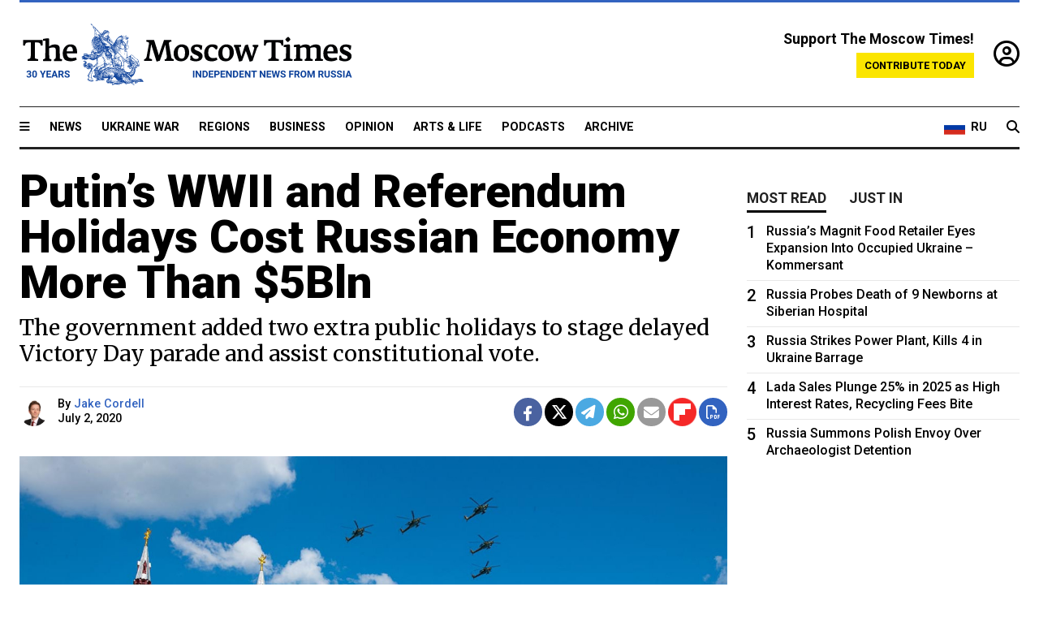

--- FILE ---
content_type: text/html; charset=UTF-8
request_url: https://www.themoscowtimes.com/2020/07/02/putins-wwii-and-referendum-holidays-cost-russian-economy-more-than-5bln-a70762
body_size: 13642
content:
<!DOCTYPE html>
<html lang="en">

<head>
  <meta name="googlebot" content="noarchive">

  <base href="https://www.themoscowtimes.com/" />
  <meta charset="utf-8">
  <meta http-equiv="X-UA-Compatible" content="IE=edge,chrome=1">
  <meta name="viewport" content="width=device-width, initial-scale=1" />
  <meta name="theme-color" content="#5882b5">
  <link rel="shortcut icon" href="https://static.themoscowtimes.com/img/icons/favicon.ico">

  <link rel="publisher" href="https://plus.google.com/114467228383524488842" />

  <link rel="apple-touch-icon-precomposed" sizes="152x152"
    href="https://static.themoscowtimes.com/img/icons/apple-touch-icon-152x152.png">
  <link rel="apple-touch-icon-precomposed" sizes="144x144"
    href="https://static.themoscowtimes.com/img/icons/apple-touch-icon-144x144.png">
  <link rel="apple-touch-icon-precomposed" sizes="120x120"
    href="https://static.themoscowtimes.com/img/icons/apple-touch-icon-120x120.png">
  <link rel="apple-touch-icon-precomposed" sizes="114x114"
    href="https://static.themoscowtimes.com/img/icons/apple-touch-icon-114x114.png">
  <link rel="apple-touch-icon-precomposed" sizes="76x76"
    href="https://static.themoscowtimes.com/img/icons/apple-touch-icon-76x76.png">
  <link rel="apple-touch-icon-precomposed" sizes="72x72"
    href="https://static.themoscowtimes.com/img/icons/apple-touch-icon-72x72.png">
  <link rel="apple-touch-icon-precomposed" href="https://static.themoscowtimes.com/img/icons/apple-touch-icon-57x57.png">

  <meta property="og:site_name" content="The Moscow Times" />

  <meta property="fb:admins" content="1190953093,691361317" />
  <meta property="fb:app_id" content="1446863628952411" />

  <meta name="twitter:site" content="@MoscowTimes">
  <meta name="twitter:creator" content="@MoscowTimes">
  <meta property="twitter:account_id" content="19527964">
  <meta name="twitter:card" content="summary_large_image"> <!-- or summary -->

  
<title>Putin’s WWII and Referendum Holidays Cost Russian Economy More Than $5Bln - The Moscow Times</title>

	<link rel="canonical" href="https://www.themoscowtimes.com/2020/07/02/putins-wwii-and-referendum-holidays-cost-russian-economy-more-than-5bln-a70762">

	<meta name="keywords" content="">
	<meta name="news_keywords" content="">
	<meta name="description" content="Extra public holidays introduced by the Russian government for the delayed Victory Day parade and the constitutional referendum could have cost the Russian economy more than $5 billion, analysts told The Moscow Times.">
	<meta name="thumbnail" content="https://static.themoscowtimes.com/image/320/51/505919_3000x2000_1024_5fbc003111a53dd7d790e40bcd814085.jpg">
	<meta name="author" content="Jake Cordell">

	<meta property="og:url" content="https://www.themoscowtimes.com/2020/07/02/putins-wwii-and-referendum-holidays-cost-russian-economy-more-than-5bln-a70762">
	<meta property="og:title" content="Putin’s WWII and Referendum Holidays Cost Russian Economy More Than $5Bln - The Moscow Times">
	<meta property="og:description" content="Extra public holidays introduced by the Russian government for the delayed Victory Day parade and the constitutional referendum could have cost the Russian economy more than $5 billion, analysts told The Moscow Times.">
	<meta property="og:image" content="https://static.themoscowtimes.com/image/og/91/70762__91090deef05b07b15622a76f90398db0.jpg">
	<meta property="og:image:width" content="1200">
	<meta property="og:image:height" content="630">
	<meta property="article:author" content="Jake Cordell">
	<meta property="article:content_tier" content="free">
	<meta property="article:modified_time" content="2026-01-14T17:15:43+03:00">
	<meta property="article:published_time" content="2020-07-02T17:13:26+03:00">
	<meta property="article:publisher" content="https://www.facebook.com/MoscowTimes">
	<meta property="article:section" content="news">
	<meta property="article:tag" content="Coronavirus,Economy">
	<meta property="twitter:title" content="Putin’s WWII and Referendum Holidays Cost Russian Economy More Than $5Bln">
	<meta property="twitter:description" content="Extra public holidays introduced by the Russian government for the delayed Victory Day parade and the constitutional referendum could have cost the Russian economy more than $5 billion, analysts told The Moscow Times.">
	<meta property="twitter:image:src" content="https://static.themoscowtimes.com/image/og/91/70762__91090deef05b07b15622a76f90398db0.jpg">



<script type="application/ld+json" data-json-ld-for-pagemetadata>
	{"@context":"http:\/\/schema.org\/","@type":"NewsArticle","dateCreated":"2020-07-02T14:18:14+03:00","datePublished":"2020-07-02T17:13:26+03:00","dateModified":"2026-01-14T17:15:43+03:00","name":"Putin\u2019s WWII and Referendum Holidays Cost Russian Economy More Than $5Bln","headline":"Putin\u2019s WWII and Referendum Holidays Cost Russian Economy More Than $5Bln","description":"Extra public holidays introduced by the Russian government for the delayed Victory Day parade and the constitutional referendum could have cost the Russian economy more than $5 billion, analysts told The Moscow Times.","keywords":"","articleSection":"news","isAccessibleForFree":true,"mainEntityOfPage":"https:\/\/www.themoscowtimes.com\/2020\/07\/02\/putins-wwii-and-referendum-holidays-cost-russian-economy-more-than-5bln-a70762","url":"https:\/\/www.themoscowtimes.com\/2020\/07\/02\/putins-wwii-and-referendum-holidays-cost-russian-economy-more-than-5bln-a70762","thumbnailUrl":"https:\/\/static.themoscowtimes.com\/image\/320\/51\/505919_3000x2000_1024_5fbc003111a53dd7d790e40bcd814085.jpg","image":{"@type":"ImageObject","url":"https:\/\/static.themoscowtimes.com\/image\/og\/91\/70762__91090deef05b07b15622a76f90398db0.jpg","width":1200,"height":630},"publisher":{"@type":"Organization","name":"The Moscow Times","logo":{"@type":"ImageObject","url":"https:\/\/static.themoscowtimes.com\/img\/logo.png","width":50,"height":50}},"inLanguage":{"@type":"Language","name":"English","alternateName":"English"},"creator":"Jake Cordell","author":{"@type":"Person","name":"Jake Cordell","description":null,"image":"https:\/\/static.themoscowtimes.com\/image\/320\/d1\/Image-1-2.png","url":"https:\/\/www.themoscowtimes.com\/author\/jake-cordell","sameAs":"http:\/\/www.twitter.com\/JakeCordell"}}</script> <script type="application/ld+json" data-json-ld-for-pagemetadata>
	{"@context":"http:\/\/schema.org\/","@type":"BreadcrumbList","itemListElement":[{"@type":"ListItem","position":1,"name":"The Moscow Times","item":"https:\/\/www.themoscowtimes.com\/"},{"@type":"ListItem","position":2,"name":"Business","item":"https:\/\/www.themoscowtimes.com\/business"},{"@type":"ListItem","position":3,"name":"Putin\u2019s WWII and Referendum Holidays Cost Russian Economy More Than $5Bln","item":"https:\/\/www.themoscowtimes.com\/2020\/07\/02\/putins-wwii-and-referendum-holidays-cost-russian-economy-more-than-5bln-a70762"}]}</script> 
  <!-- load stylesheets -->
  <link type="text/css" href="https://static.themoscowtimes.com/css/main.css?v=88" rel="stylesheet" media="screen" />
  <!-- Other CSS assets -->
  
  <link rel="dns-prefetch" href="//www.google-analytics.com" />

  <script type="application/ld+json">
  {
    "@context": "http://schema.org",
    "@type": "NewsMediaOrganization",
    "address": {
      "@type": "PostalAddress",
      "addressCountry": "RU",
      "addressLocality": "Moscow",
      "postalCode": "",
      "streetAddress": ""
    },
    "name": "The Moscow Times",
    "email": "general@themoscowtimes.com",
    "telephone": "",
    "url": "https://themoscowtimes.com",
    "logo": "https://static.themoscowtimes.com/img/logo_1280.png"
  }
  </script>

  <script type="application/ld+json">
  {
    "@context": "https://schema.org",
    "@type": "WebSite",
    "url": "https://www.themoscowtimes.com/",
    }
  </script>
  
<!-- Google Tag Manager -->
<script>
	(function (w, d, s, l, i) {
		w[l] = w[l] || [];
		w[l].push({
			"gtm.start": new Date().getTime(),
			event: "gtm.js",
		});
		var f = d.getElementsByTagName(s)[0],
			j = d.createElement(s),
			dl = l != "dataLayer" ? "&l=" + l : "";
		j.async = true;
		j.src = "https://www.googletagmanager.com/gtm.js?id=" + i + dl;
		f.parentNode.insertBefore(j, f);
	})(window, document, "script", "dataLayer", "GTM-TR8JKK");
</script>
<!-- End Google Tag Manager -->

<!-- Global site tag (gtag.js) - GA4 -->
<script
	async
	src="https://www.googletagmanager.com/gtag/js?id=G-7PDWRZPVQJ"
></script>
<script>
	window.dataLayer = window.dataLayer || [];
	function gtag() {
		dataLayer.push(arguments);
	}
	gtag("js", new Date());
	gtag("config", "G-7PDWRZPVQJ", {
		send_page_view: false,
	});
</script>

<!-- Yandex Zen -->
<meta name="yandex-verification" content="45c6975db53b11d6" /></head>


<body class="article-item" y-use="Main">
  <!-- Google Tag Manager (noscript) -->
<noscript><iframe
		src="https://www.googletagmanager.com/ns.html?id=GTM-TR8JKK"
		height="0"
		width="0"
		style="display: none; visibility: hidden"></iframe>
</noscript>
<!-- End Google Tag Manager (noscript) -->




  
<div y-use="ProgressBar" class="progress-bar"></div>


   
<div class="container">
  <div class="site-header py-3 hidden-xs">
	<a href="https://www.themoscowtimes.com/" class="site-header__logo" title="The Moscow Times - Independent News from Russia" >
		<img src="https://static.themoscowtimes.com/img/logo_tmt_30_yo.svg" alt="The Moscow Times"  />
	</a>

		<div class="site-header__contribute contribute-teaser hidden-xs">
		<div class="contribute-teaser__cta mb-1">Support The Moscow Times!</div>
		<a class="contribute-teaser__button"
		   href="https://www.themoscowtimes.com/contribute?utm_source=contribute&utm_medium=internal-header"
		   class="contribute-teaser__cta">Contribute today</a>
	</div>


	<div class="site-header__account">
		<div class="identity" aria-label="[[account]]">
	<a y-name="signin" href="https://www.themoscowtimes.com/account" class="identity__signin">
		<i class="fa fa-user-circle-o"></i>
	</a>


	<div y-name="account" class="identity__account" style="display:none">
		<div class="identity__letter" href="https://www.themoscowtimes.com/account" y-name="letter"></div>
		<div y-name="menu" class="identity__menu" style="display:none">
			<a class="identity__menu__item identity__dashboard" href="https://www.themoscowtimes.com/account">My account</a>
			<a class="identity__menu__item identity__signout" href="https://www.themoscowtimes.com/account/signout">Signout</a>
		</div>
	</div>
</div>	</div>


</div></div>

<div class="container">
	<div class="navigation" y-use="Navigation">

	
<div class="nav-expanded" style="display: none;" y-name="expanded">
	<div class="nav-overlay"></div>
	<div class="nav-container" y-name="container">
		<div class="container">
			<div class="nav-container__inner">
				<div class="nav-expanded__header">
					<div class="nav-expanded__close" y-name="close">&times;</div>
				</div>
				<nav class="">
					<ul class="depth-0" >

<li class="has-child" >
<a href="#" >Sections</a>
<ul class="depth-1" >

<li class="" >
<a href="/" >Home</a>
</li>

<li class="" >
<a href="https://www.themoscowtimes.com/ukraine-war" >Ukraine War</a>
</li>

<li class="" >
<a href="/news" >News</a>
</li>

<li class="" >

</li>

<li class="" >
<a href="/opinion" >Opinion</a>
</li>

<li class="" >
<a href="/business" >Business</a>
</li>

<li class="" >
<a href="/arts-and-life" >Arts and Life</a>
</li>

</ul>

</li>

<li class="has-child" >
<a href="#" ></a>
<ul class="depth-1" >

<li class="" >
<a href="/tag/Regions" >Regions</a>
</li>

<li class="" >
<a href="/podcasts" >Podcasts</a>
</li>

<li class="" >
<a href="/galleries" >Galleries</a>
</li>

<li class="" >
<a href="/newsletters" >Newsletters</a>
</li>

<li class="" >
<a href="/lectures" >TMT Lecture Series</a>
</li>

<li class="" >
<a href="/search" >Archive</a>
</li>

</ul>

</li>

<li class="has-child" >
<a href="#" >Multimedia projects</a>
<ul class="depth-1" >

<li class="" >
<a href="https://mothersanddaughters.themoscowtimes.com/" >Mothers &amp; Daughters</a>
</li>

<li class="" >
<a href="https://generationp.themoscowtimes.com/" >Generation P</a>
</li>

</ul>

</li>

</ul>
				</nav>
			</div>
		</div>
	</div>
</div>


	<nav class="nav-top">
		<div class="menu-trigger" y-name="open"><i class="fa fa-reorder"></i></div>
		<div class="nav-top__logo--xs hidden-sm-up">
			<a href="https://www.themoscowtimes.com/" class="site-header__logo " title="The Moscow Times - Independent News from Russia">
				<img src="https://static.themoscowtimes.com/img/logo_tmt_30_yo.svg" alt="The Moscow Times" />
			</a>
		</div>
		<ul class="nav-top__list" >

<li class="" >
<a href="/news" >News</a>
</li>

<li class="" >
<a href="https://www.themoscowtimes.com/ukraine-war" >Ukraine War</a>
</li>

<li class="" >
<a href="/tag/Regions" >Regions</a>
</li>

<li class="" >
<a href="/business" >Business</a>
</li>

<li class="" >
<a href="/opinion" >Opinion</a>
</li>

<li class="" >
<a href="https://www.themoscowtimes.com/arts-and-life" >Arts &amp; Life</a>
</li>

<li class="" >
<a href="/podcasts" >Podcasts</a>
</li>

<li class="" >
<a href="/search" >Archive</a>
</li>

</ul>

		<div class="nav-top__wrapper">
			<div class="nav-top__extra">
				<a href="https://ru.themoscowtimes.com" class="nav-top__lang-toggle">
					<svg xmlns="http://www.w3.org/2000/svg" viewBox="0 0 9 6" width="26" height="18">
						<rect fill="#fff" width="9" height="3" />
						<rect fill="#d52b1e" y="3" width="9" height="3" />
						<rect fill="#0039a6" y="2" width="9" height="2" />
					</svg>
					<span>RU</span>
				</a>
			</div>
			<a href="https://www.themoscowtimes.com/search" title="Search" class="nav-top__search">
				<i class="fa fa-search"></i>
			</a>
			<div class="nav-top__account hidden-sm-up">
				 <div class="identity" aria-label="[[account]]">
	<a y-name="signin" href="https://www.themoscowtimes.com/account" class="identity__signin">
		<i class="fa fa-user-circle-o"></i>
	</a>


	<div y-name="account" class="identity__account" style="display:none">
		<div class="identity__letter" href="https://www.themoscowtimes.com/account" y-name="letter"></div>
		<div y-name="menu" class="identity__menu" style="display:none">
			<a class="identity__menu__item identity__dashboard" href="https://www.themoscowtimes.com/account">My account</a>
			<a class="identity__menu__item identity__signout" href="https://www.themoscowtimes.com/account/signout">Signout</a>
		</div>
	</div>
</div> 			</div>
		</div>
	</nav>
</div></div>

<div class="container">
	 	<div class="contribute-teaser-mobile hidden-sm-up">
		<div class="contribute-teaser-mobile__cta">
			<span>Support The Moscow Times!</span>
		</div>
		<div class="contribute-teaser-mobile__container">
			<a class="contribute-teaser-mobile__container__button"
			   href="https://www.themoscowtimes.com/contribute?utm_source=contribute&utm_medium=internal-header-mobile"
			   class="contribute-teaser__cta">Contribute today</a>
		</div>

	</div>
 </div>



<article y-use="article.IsIntersecting">

	<!--[[[article:70762]]]-->
	<div class="gtm-section gtm-type" data-section="news"
		data-type="default">
		<!-- Google Tag Manager places Streamads based on these classes -->
	</div>

		<div class="container article-container" id="article-id-70762"
		data-page-id="70762" data-next-id="70764"
		data-article-url="https://www.themoscowtimes.com/2020/07/02/putins-wwii-and-referendum-holidays-cost-russian-economy-more-than-5bln-a70762"
		data-article-title="Putin’s WWII and Referendum Holidays Cost Russian Economy More Than $5Bln">
		

		<div class="row-flex gutter-2">
			<div class="col">
								<article class="article article--news">
					<header class="article__header ">
																		<h1><a href="https://www.themoscowtimes.com/2020/07/02/putins-wwii-and-referendum-holidays-cost-russian-economy-more-than-5bln-a70762">Putin’s WWII and Referendum Holidays Cost Russian Economy More Than $5Bln</a>
						</h1>
						<h2>The government added two extra public holidays to stage delayed Victory Day parade and assist constitutional vote.</h2>
					</header>

					<div class="article__byline byline  ">
						<div class="row-flex">
							<div class="col">
								<div class="byline__details">

																																				<a href="https://www.themoscowtimes.com/author/jake-cordell"
										title="Jake Cordell" class="byline__author__image-wrapper">
										<img class="byline__author__image" src="https://static.themoscowtimes.com/image/thumb/d1/Image-1-2.png" />
									</a>
																											
									<div class="byline__details__column">
										<div class="byline__author">
											By <a href="https://www.themoscowtimes.com/author/jake-cordell" class="byline__author__name" title="Jake Cordell">Jake Cordell</a>										</div>


																					<time class="byline__datetime timeago"
												datetime="2020-07-02T17:13:26+03:00" y-use="Timeago">
												July 2, 2020											</time>
																			</div>
								</div>
							</div>

							<div class="col-auto">
								<div class="byline__social">
									<div class="social">
	<a href="https://www.facebook.com/sharer/sharer.php?u=https://www.themoscowtimes.com/2020/07/02/putins-wwii-and-referendum-holidays-cost-russian-economy-more-than-5bln-a70762" class="social__icon social__icon--facebook" target="_blank" title="Share on Facebook"><i class="fa fa-brands fa-facebook"></i></a>
	<a href="https://twitter.com/intent/tweet/?url=https://www.themoscowtimes.com/2020/07/02/putins-wwii-and-referendum-holidays-cost-russian-economy-more-than-5bln-a70762&text=Putin’s WWII and Referendum Holidays Cost Russian Economy More Than $5Bln" class="social__icon social__icon--x-twitter" target="_blank" title="Share on Twitter"><i class="fa fa-brands fa-x-twitter"></i></a>
	<a href="https://telegram.me/share/url?url=https://www.themoscowtimes.com/2020/07/02/putins-wwii-and-referendum-holidays-cost-russian-economy-more-than-5bln-a70762" class="social__icon social__icon--telegram" target="_blank" title="Share on Telegram"><i class="fa fa-paper-plane"></i></a>
	<a href="https://wa.me/?text=https://www.themoscowtimes.com/2020/07/02/putins-wwii-and-referendum-holidays-cost-russian-economy-more-than-5bln-a70762" class="social__icon social__icon--whatsapp"><i class="fa fa-whatsapp" target="_blank" title="Share on WhatsApp"></i></a>
	<a href="/cdn-cgi/l/email-protection#[base64]" class="social__icon social__icon--email"><i class="fa fa-envelope" target="_blank" title="Share with email"></i></a>
	<a href="https://flipboard.com" data-flip-widget="shareflip" class="social__icon social__icon--flipboard" title="Share on Flipboard"><img src="https://static.themoscowtimes.com/img/flipboard_mrrw.png" /></a>
	<a href="https://www.themoscowtimes.com/2020/07/02/putins-wwii-and-referendum-holidays-cost-russian-economy-more-than-5bln-a70762/pdf" class="social__icon social__icon--pdf"><i class="fa fa-file-pdf-o" target="_blank" title="Download as PDF"></i></a>
</div>
								</div>
							</div>
						</div>
					</div>

					
										<figure class="article__featured-image featured-image">
						<img src="https://static.themoscowtimes.com/image/article_1360/51/505919_3000x2000_1024_5fbc003111a53dd7d790e40bcd814085.jpg" />
												<figcaption class="">
							<span class="article__featured-image__caption featured-image__caption">
								Russia has added two special public holidays over the last 10 days.							</span>
							<span class="article__featured-image__credits featured-image__credits">
								Maxim Mishin / Moskva News Agency							</span>
						</figcaption>
											</figure>
					

					<div class="article__content-container">
						<div class="article__content" y-name="article-content">
															
																	<div data-id="article-block-type"
										class="article__block article__block--html article__block--column ">
										<p><span>Extra public holidays introduced by the Russian government for the delayed Victory Day parade and the constitutional referendum could have cost the Russian economy more than $5 billion, analysts told The Moscow Times.</span></p>
<p><span>The additional hit from the Kremlin-backed shutdowns comes as Russia&rsquo;s economy is already set for a sharp recession and two years of lost growth as a result of the coronavirus pandemic.</span></p>
<p><span>Russian lawmakers designated June 24 a special public holiday so parades to mark 75 years since the end of World War II could take place in Moscow and across the country. The set piece </span><a href="https://www.themoscowtimes.com/2020/06/25/this-years-victory-parade-was-both-impressive-and-a-little-sad-a70697"><span>event</span></a><span> on Red Square was delayed from 9 May &mdash; also a public holiday &mdash; because of the pandemic. July 1 was also added to Russia&rsquo;s swelling calendar of public holidays to coincide with the last last day of a week-long nationwide vote on constitutional reforms.</span></p>																				
									</div>
																	<div data-id="article-block-type"
										class="article__block article__block--article article__block--column ">
												<aside class="article__related-article">
		<span class="label related-article__label label--default">news</span>
		<a data-id="in-article-block" class="related-article__inner" href="https://www.themoscowtimes.com/2026/01/14/all-we-have-is-putin-russians-vote-to-grant-president-ability-to-extend-rule-until-2036" title="‘All We Have Is Putin’: Russians Vote to Grant President Ability to Extend Rule Until 2036">
			<h3 class="related-article__title">
				‘All We Have Is Putin’: Russians Vote to Grant President Ability to Extend Rule Until 2036			</h3>
			<span class="related-article__cta">Read more</span>
		</a>
	</aside>



																					   											   																				
									</div>
																	<div data-id="article-block-type"
										class="article__block article__block--html article__block--column ">
										 <p><span>The midweek holidays required </span><a href="https://www.themoscowtimes.com/2020/06/10/russia-starts-dig-out-coronavirus-economic-costs-a70530"><span>swathes</span></a><span> of the Russian economy to be ground to a halt, just as Russia had begun to restart following a prolonged shutdown throughout April and May, economists said.</span></p>
<p><span>Russia is already one of the &ldquo;world leaders&rdquo; when it comes to paid holidays, considering both public holidays and paid vacation time, economist Vladimir Miklashevsky told The Moscow Times. &ldquo;This has been very costly for Russia&rsquo;s economic growth and the potential growth of citizens&rsquo; wealth, as GDP output is halved during a one-day holiday,&rdquo; he said.</span></p>
<p><span>Miklashevsky estimated that the cost of each of the additional public holidays could have reached 300 billion rubles in lost output &mdash; or more than $8.5 billion across the two days. The impact could be twice as much as a normal public holiday, because the coronavirus pandemic means traditional winners such as restaurants, tourism and entertainment businesses, can&rsquo;t fully capitalize on a potential boost in consumer spending, he added.</span></p>
<p><span>Other economists agreed that economic losses from the public holidays could exceed $5 billion. Heli Simola, senior economist at the Bank of Finland&rsquo;s Institute for Economies in Transition (BOFIT), gave a rough estimate of losses worth 0.4% of Russia&rsquo;s annual GDP &mdash; around $6.8 billion.</span></p>
<p><span>Dmitry Dolgin, chief Russia economist at ING Bank estimated that around a third of the Russian economy would have been shut down on each of the public holidays, mainly the manufacturing, construction, financial, science and education sectors.&nbsp;</span></p>
<p><span>&ldquo;The overall negative effect of the two extra holidays should be around 1.5% of monthly GDP in June and July each &mdash; or 0.2-0.3% of annual GDP,&rdquo; he told The Moscow Times. In dollar terms, that would be equivalent to between $3.4-$5.1 billion.</span></p> 																				
									</div>
																	<div data-id="article-block-type"
										class="article__block article__block--embed article__block--column ">
										<div class="article__embed" y-use="Embed">
	<iframe width="966" height="543" src="https://www.youtube.com/embed/Al_Oby-Xvak?list=PLVJpWogZhhzRfsAYwd-p_v8No4UWS5qyu" frameborder="0" allow="accelerometer; autoplay; encrypted-media; gyroscope; picture-in-picture" allowfullscreen></iframe></div>
																				
									</div>
																	<div data-id="article-block-type"
										class="article__block article__block--html article__block--column ">
										 <p><span>A proposal to reduce the number of public holidays in January 2021 from eight to three to help boost the Russian economy was roundly </span><a href="https://style.rbc.ru/life/5eeb4c9c9a79472dff61c489"><span>rejected</span></a><span> by the upper house of Russia&rsquo;s parliament, the Federation Council, in June, with senators arguing it would violate Russians&rsquo; &ldquo;constitutional right to rest.&rdquo; President Vlaidmir Putin&rsquo;s spokesperson Dmitry Peskov has also pushed back against reducing the long New Year break.</span></p>
<p><span>&ldquo;Russian legislators who traditionally have high and safe incomes continue to lobby for long holidays in 2021,&rdquo; Miklashevsky said. &ldquo;Yet, for ordinary people whose income depends directly on their daily input, long holidays will mean a further meltdown of their wealth.&rdquo;</span></p>
<p><span>Real incomes are expected to fall by more than 3% in 2021, Russia&rsquo;s Economy Ministry has forecast.&nbsp;</span></p>
<p><span>Miklashevsky also said the Russian practice of &ldquo;bunching&rdquo; public holidays, which results in week-long holidays for Russians at the beginning of January and May is an extra drag on growth, because it takes longer to wind business operations down and back up again. In pre-coronavirus days the &ldquo;bunched&rdquo; non-working days would cost the Russian economy around 200 billion rubles ($2.8 billion) a day, opposed to 100-150 billion rubles for a standalone public holiday.</span></p>
<p><span>The potential $8 billion hit from the two extra holidays comes as Russia is set for a protracted and deep recession.</span></p>
<p><span>The International Monetary Fund (IMF) </span><a href="https://www.imf.org/en/Publications/WEO/Issues/2020/06/24/WEOUpdateJune2020"><span>expects</span></a><span> the Russian economy to contract by 6.6% in 2020 &mdash; equivalent to a $100 billion loss of economic output, based on Russia&rsquo;s nominal GDP of around $1.7 trillion.&nbsp;</span></p>
<p><span>The IMF also forecast that Russia&rsquo;s economy will recover slower than the global average coming out of the crisis. While global GDP will largely have recovered by the end of next year, Russia&rsquo;s economy will still be 2.5% smaller, the organization said in its most recent economic outlook.</span></p> 																				
									</div>
																					</div>

						
						
						<div class="article__bottom">

						</div>

						
												<div class="article__tags">
							Read more about:
																					<a
	href="https://www.themoscowtimes.com/tag/coronavirus"
	class="tag article__tags__tag"
	title="Coronavirus"
>
	Coronavirus</a>
														,  <a
	href="https://www.themoscowtimes.com/tag/economy"
	class="tag article__tags__tag"
	title="Economy"
>
	Economy</a>
 													</div>
						
						<div class="hidden-md-up">
																											</div>
						
						<div class="">
							
<div
	class="newsletterbanner newsletterbanner--article mb-3"
	y-use="newsletter.Banner"
	data-newsletter="newsletter"
	data-url="https://www.themoscowtimes.com/newsletter"
>
	<h4 class="newsletterbanner__title">Sign up for our free weekly newsletter</h4>
	<div class="newsletterbanner__teaser">
		Our weekly newsletter contains a hand-picked selection of news, features, analysis and more from The Moscow Times. You will receive it in your mailbox every Friday. Never miss the latest news from Russia.		<a href="https://www.themoscowtimes.com/newsletterpreview/article" target="_blank" class="newsletterbanner__teaser__link">Preview</a>
	</div>
	<div>
		<div class="newsletterbanner__inputs">
			<input class="newsletterbanner__email" type="email" placeholder="Your email" y-name="email" />
			<input class="newsletterbanner__name" type="text" placeholder="Your name" y-name="name" />
			<button class="newsletterbanner__button button button--color-3" y-name="submit">Subscribe</button>
		</div>
		<span class="newsletterbanner__disclaimer">
			<em>Subscribers agree to the <a href="https://www.themoscowtimes.com/page/privacy-policy">Privacy Policy</a> </em>
		</span>
		<div class="newsletterbanner__error" y-name="error" style="display:none"></div>
		<div class="newsletterbanner__message" y-name="done" style="display:none">We sent a confirmation to your email. Please confirm your subscription.</div>
	</div>
</div>						</div>

												<div 
	class="contribute-article p-3 mb-3" 
	y-use="contribute2.Article" 
	data-contribute="https://www.themoscowtimes.com/contribute"
	data-remind="https://www.themoscowtimes.com/contribute2/remind"
>
		<p><strong>A Message from The Moscow Times:</strong></p>
	<p>Dear readers,</p>
	<p>We are facing unprecedented challenges. Russia's Prosecutor General's Office has designated The Moscow Times as an "undesirable" organization, criminalizing our work and putting our staff at risk of prosecution. This follows our earlier unjust labeling as a "foreign agent."</p>
	<p>These actions are direct attempts to silence independent journalism in Russia. The authorities claim our work "discredits the decisions of the Russian leadership." We see things differently: we strive to provide accurate, unbiased reporting on Russia.</p>
	<p>We, the journalists of The Moscow Times, refuse to be silenced. But to continue our work, <a href="https://www.themoscowtimes.com/contribute?utm_source=contribute&utm_medium=article" title="we need your help">we need your help</a>.</p>
	<p><span class="contribute-article__strike">Your support, no matter how small, makes a world of difference. If you can, please support us monthly starting from just <span y-name="sign">$</span>2.</span> It's quick to set up, and every contribution makes a significant impact.</p>
	<p>By supporting The Moscow Times, you're defending open, independent journalism in the face of repression. Thank you for standing with us.</p>


	<div class="contribute-selection">
		<div class="contribute-selection__period">
			<div class="contribute-button" y-name="period period-once" data-period="once">
				Once
			</div>
			<div class="contribute-button"  y-name="period period-monthly" data-period="monthly">
				Monthly
			</div>
			<div class="contribute-button"  y-name="period period-annual" data-period="annual">
				Annual
			</div>
		</div>
		<div class="contribute-selection__amount" >
			<div class="contribute-button" y-name="amount amount-0"></div>
			<div class="contribute-button" y-name="amount amount-1"></div>
			<div class="contribute-button contribute-selection__amount__other" y-name="amount amount-2"></div>
		</div>
		<div class="contribute-selection__submit mb-3">
			<div class="contribute-button contribute-button--fit contribute-button--secondary" y-name="continue">
				Continue <i class="fa fa-arrow-right"></i>
			</div>
			<div class="contribute-selection__submit__methods">
				<img src="https://static.themoscowtimes.com/img/contribute/payment_icons.png" alt="paiment methods" width="160" />
			</div>
		</div>
		<div class="contribute-article__payoff">Not ready to support today? <br class="hidden-sm-up" /><span class="contribute-article__payoff__link clickable" y-name="later">Remind me later</span>.</div>
	</div>
	
	<div class="contribute-article__reminder" y-name="reminder" hidden>
		<div class="contribute-article__reminder__close clickable" y-name="close">&times;</div>
		<h4 class="mb-1"><strong>Remind me next month</strong></h4>
		<div class="contribute-article__reminder__grid mb-2" y-name="form">
			<div> 
				<div  class="contribute-article__reminder__error y-name="error" hidden></div>
				<input type="email" class="contribute-article__reminder__input" y-name="email" placeholder="Email">
			</div>
			<div class="contribute-button contribute-button--secondary" y-name="submit">
				Remind me <i class="fa fa-arrow-right"></i>
			</div>
		</div>
		<div y-name="done" hidden>
			<span class="contribute-article__strike mb-2">Thank you! Your reminder is set.</span>
		</div>
		<div class="contribute-article__reminder__info">
			We will send you one reminder email a month from now. For details on the personal data we collect and how it is used, please see our <a href="https://www.themoscowtimes.com/page/privacy-policy" target="_blank" title="privacy policy">Privacy Policy</a>.
		</div>
	</div>
	
</div>
						 <div class="social">
	<a href="https://www.facebook.com/sharer/sharer.php?u=https://www.themoscowtimes.com/2020/07/02/putins-wwii-and-referendum-holidays-cost-russian-economy-more-than-5bln-a70762" class="social__icon social__icon--facebook" target="_blank" title="Share on Facebook"><i class="fa fa-brands fa-facebook"></i></a>
	<a href="https://twitter.com/intent/tweet/?url=https://www.themoscowtimes.com/2020/07/02/putins-wwii-and-referendum-holidays-cost-russian-economy-more-than-5bln-a70762&text=Putin’s WWII and Referendum Holidays Cost Russian Economy More Than $5Bln" class="social__icon social__icon--x-twitter" target="_blank" title="Share on Twitter"><i class="fa fa-brands fa-x-twitter"></i></a>
	<a href="https://telegram.me/share/url?url=https://www.themoscowtimes.com/2020/07/02/putins-wwii-and-referendum-holidays-cost-russian-economy-more-than-5bln-a70762" class="social__icon social__icon--telegram" target="_blank" title="Share on Telegram"><i class="fa fa-paper-plane"></i></a>
	<a href="https://wa.me/?text=https://www.themoscowtimes.com/2020/07/02/putins-wwii-and-referendum-holidays-cost-russian-economy-more-than-5bln-a70762" class="social__icon social__icon--whatsapp"><i class="fa fa-whatsapp" target="_blank" title="Share on WhatsApp"></i></a>
	<a href="/cdn-cgi/l/email-protection#[base64]" class="social__icon social__icon--email"><i class="fa fa-envelope" target="_blank" title="Share with email"></i></a>
	<a href="https://flipboard.com" data-flip-widget="shareflip" class="social__icon social__icon--flipboard" title="Share on Flipboard"><img src="https://static.themoscowtimes.com/img/flipboard_mrrw.png" /></a>
	<a href="https://www.themoscowtimes.com/2020/07/02/putins-wwii-and-referendum-holidays-cost-russian-economy-more-than-5bln-a70762/pdf" class="social__icon social__icon--pdf"><i class="fa fa-file-pdf-o" target="_blank" title="Download as PDF"></i></a>
</div>
 					</div>

				</article>
			</div>


			<div class="col-auto hidden-sm-down">
				<aside class="sidebar">

															
					<!-- Article sidebar -->
					   
					<div class="sidebar__sticky">
						<div class="tabs" y-use="Tabs" data-active="tabs__tab--active">
							<section class="sidebar__section">
								<div class="sidebar__section__header">
									<div class="tabs__tab" y-name="tab" data-content="mostread">
										<h3 class="tab__header header--style-3">Most read</h3>
									</div>

									<div class="tabs__tab" y-name="tab" data-content="justin">
										<h3 class="tab__header header--style-3">Just in</h3>
									</div>
								</div>

								<div class="tabs__content" y-name="content justin">
									<ul class="listed-articles">
			<li class="listed-articles__item">
			
<div class="article-excerpt-tiny">
	<a 
		href="https://www.themoscowtimes.com/2026/01/14/russian-regions-reintroduce-huge-sign-on-bonuses-for-contract-soldiers-after-lowering-payments-in-2025-a91678"
		title="Russian Regions Reintroduce Huge Sign-On Bonuses for Contract Soldiers After Lowering Payments in 2025"
		data-track="just-in-link Russian Regions Reintroduce Huge Sign-On Bonuses for Contract Soldiers After Lowering Payments in 2025"
	>
				<time class="article-excerpt-tiny__time  "
			datetime="2026-01-14T19:02:44+03:00" y-use="Timeago">
			Jan. 14, 2026		</time>
				<h5 class="article-excerpt-tiny__headline ">
			Russian Regions Reintroduce Huge Sign-On Bonuses for Contract Soldiers After Lowering Payments in 2025		</h5>
	</a>
</div>		</li>
			<li class="listed-articles__item">
			 
<div class="article-excerpt-tiny">
	<a 
		href="https://www.themoscowtimes.com/2026/01/14/russian-military-blames-ukraine-for-drone-attack-on-greek-owned-oil-tanker-in-black-sea-a91680"
		title="Russian Military Blames Ukraine for Drone Attack on Greek-Owned Oil Tanker in Black Sea"
		data-track="just-in-link Russian Military Blames Ukraine for Drone Attack on Greek-Owned Oil Tanker in Black Sea"
	>
				<time class="article-excerpt-tiny__time  "
			datetime="2026-01-14T18:08:33+03:00" y-use="Timeago">
			Jan. 14, 2026		</time>
				<h5 class="article-excerpt-tiny__headline ">
			Russian Military Blames Ukraine for Drone Attack on Greek-Owned Oil Tanker in Black Sea		</h5>
	</a>
</div> 		</li>
			<li class="listed-articles__item">
			 
<div class="article-excerpt-tiny">
	<a 
		href="https://www.themoscowtimes.com/2026/01/14/police-arrest-chief-physician-and-intensive-care-head-at-siberian-hospital-where-newborns-died-a91679"
		title="Police Arrest Chief Physician and Intensive Care Head at Siberian Hospital Where Newborns Died"
		data-track="just-in-link Police Arrest Chief Physician and Intensive Care Head at Siberian Hospital Where Newborns Died"
	>
				<time class="article-excerpt-tiny__time  "
			datetime="2026-01-14T17:26:54+03:00" y-use="Timeago">
			Jan. 14, 2026		</time>
				<h5 class="article-excerpt-tiny__headline ">
			Police Arrest Chief Physician and Intensive Care Head at Siberian Hospital Where Newborns Died		</h5>
	</a>
</div> 		</li>
			<li class="listed-articles__item">
			 
<div class="article-excerpt-tiny">
	<a 
		href="https://www.themoscowtimes.com/2026/01/14/russians-feel-inflation-is-higher-than-officials-say-are-they-correct-a91667"
		title="Russians Feel Inflation Is Higher Than Officials Say. Are They Correct?"
		data-track="just-in-link Russians Feel Inflation Is Higher Than Officials Say. Are They Correct?"
	>
				<time class="article-excerpt-tiny__time  "
			datetime="2026-01-14T17:23:00+03:00" y-use="Timeago">
			Jan. 14, 2026		</time>
				<h5 class="article-excerpt-tiny__headline ">
			Russians Feel Inflation Is Higher Than Officials Say. Are They Correct?		</h5>
	</a>
</div> 		</li>
			<li class="listed-articles__item">
			 
<div class="article-excerpt-tiny">
	<a 
		href="https://www.themoscowtimes.com/2026/01/14/moscow-court-charges-top-streaming-executives-with-lgbtq-propaganda-a91677"
		title="Moscow Court Charges Top Streaming Executives With LGBTQ+ ‘Propaganda’"
		data-track="just-in-link Moscow Court Charges Top Streaming Executives With LGBTQ+ ‘Propaganda’"
	>
				<time class="article-excerpt-tiny__time  "
			datetime="2026-01-14T16:24:33+03:00" y-use="Timeago">
			Jan. 14, 2026		</time>
				<h5 class="article-excerpt-tiny__headline ">
			Moscow Court Charges Top Streaming Executives With LGBTQ+ ‘Propaganda’		</h5>
	</a>
</div> 		</li>
			<li class="listed-articles__item">
			 
<div class="article-excerpt-tiny">
	<a 
		href="https://www.themoscowtimes.com/2026/01/14/former-ryazan-region-governor-charged-with-taking-35m-in-bribes-a91676"
		title="Former Ryazan Region Governor Charged With Taking $3.5M in Bribes"
		data-track="just-in-link Former Ryazan Region Governor Charged With Taking $3.5M in Bribes"
	>
				<time class="article-excerpt-tiny__time  "
			datetime="2026-01-14T14:18:13+03:00" y-use="Timeago">
			Jan. 14, 2026		</time>
				<h5 class="article-excerpt-tiny__headline ">
			Former Ryazan Region Governor Charged With Taking $3.5M in Bribes		</h5>
	</a>
</div> 		</li>
			<li class="listed-articles__item">
			 
<div class="article-excerpt-tiny">
	<a 
		href="https://www.themoscowtimes.com/2026/01/14/chechnyas-kadyrov-is-reportedly-gravely-ill-again-heres-what-we-know-a91652"
		title="Chechnya’s Kadyrov Is Reportedly Gravely Ill (Again). Here’s What We Know."
		data-track="just-in-link Chechnya’s Kadyrov Is Reportedly Gravely Ill (Again). Here’s What We Know."
	>
				<time class="article-excerpt-tiny__time  "
			datetime="2026-01-14T13:59:00+03:00" y-use="Timeago">
			Jan. 14, 2026		</time>
				<h5 class="article-excerpt-tiny__headline ">
			Chechnya’s Kadyrov Is Reportedly Gravely Ill (Again). Here’s What We Know.		</h5>
	</a>
</div> 		</li>
	</ul>								</div>

								<div class="tabs__content" y-name="content mostread" style="display: none">
									<ul class="ranked-articles">
						<li class="ranked-articles__item">
			
<div class="article-excerpt-ranked ranked-articles__article-excerpt-ranked">
	<a href="https://www.themoscowtimes.com/2026/01/13/russias-magnit-food-retailer-eyes-expansion-into-occupied-ukraine-kommersant-a91661" title="Russia’s Magnit Food Retailer Eyes Expansion Into Occupied Ukraine – Kommersant">
		<div class="article-excerpt-ranked__rank">
			1		</div>
		<div class="article-excerpt-ranked__item">
							

									<h5 class="article-excerpt-ranked__headline">
				Russia’s Magnit Food Retailer Eyes Expansion Into Occupied Ukraine – Kommersant			</h5>
		</div>
	</a>
</div>		</li>
					<li class="ranked-articles__item">
			 
<div class="article-excerpt-ranked ranked-articles__article-excerpt-ranked">
	<a href="https://www.themoscowtimes.com/2026/01/13/russia-probes-death-of-9-newborns-at-siberian-hospital-a91659" title="Russia Probes Death of 9 Newborns at Siberian Hospital ">
		<div class="article-excerpt-ranked__rank">
			2		</div>
		<div class="article-excerpt-ranked__item">
							 

 									<h5 class="article-excerpt-ranked__headline">
				Russia Probes Death of 9 Newborns at Siberian Hospital 			</h5>
		</div>
	</a>
</div> 		</li>
					<li class="ranked-articles__item">
			 
<div class="article-excerpt-ranked ranked-articles__article-excerpt-ranked">
	<a href="https://www.themoscowtimes.com/2026/01/13/russia-strikes-power-plant-kills-4-in-ukraine-barrage-a91663" title="Russia Strikes Power Plant, Kills 4 in Ukraine Barrage">
		<div class="article-excerpt-ranked__rank">
			3		</div>
		<div class="article-excerpt-ranked__item">
							 

 									<h5 class="article-excerpt-ranked__headline">
				Russia Strikes Power Plant, Kills 4 in Ukraine Barrage			</h5>
		</div>
	</a>
</div> 		</li>
					<li class="ranked-articles__item">
			 
<div class="article-excerpt-ranked ranked-articles__article-excerpt-ranked">
	<a href="https://www.themoscowtimes.com/2026/01/13/lada-sales-plunge-25-in-2025-as-high-interest-rates-recycling-fees-bite-a91662" title="Lada Sales Plunge 25% in 2025 as High Interest Rates, Recycling Fees Bite">
		<div class="article-excerpt-ranked__rank">
			4		</div>
		<div class="article-excerpt-ranked__item">
							 

 									<h5 class="article-excerpt-ranked__headline">
				Lada Sales Plunge 25% in 2025 as High Interest Rates, Recycling Fees Bite			</h5>
		</div>
	</a>
</div> 		</li>
					<li class="ranked-articles__item">
			 
<div class="article-excerpt-ranked ranked-articles__article-excerpt-ranked">
	<a href="https://www.themoscowtimes.com/2026/01/13/russia-summons-polish-envoy-over-archaeologist-detention-a91664" title="Russia Summons Polish Envoy Over Archaeologist Detention">
		<div class="article-excerpt-ranked__rank">
			5		</div>
		<div class="article-excerpt-ranked__item">
							 

 									<h5 class="article-excerpt-ranked__headline">
				Russia Summons Polish Envoy Over Archaeologist Detention			</h5>
		</div>
	</a>
</div> 		</li>
	</ul>								</div>
							</section>
						</div>
					</div>
					<!-- Article sidebar bottom -->
					   
				</aside>
			</div>
		</div>
	</div>
	
	<!-- Article billboard bottom -->
	   	<!-- Article billboard bottom -->
	   

	<div class="container">
		<section class="cluster">

			<div class="cluster__header">
				<h2 class="cluster__label header--style-3">
										Read more									</h2>
			</div>

			<div class="row-flex">
								<div class="col-3 col-6-sm">
					

<div
	class="article-excerpt-default article-excerpt-default--news"
	data-url="https://www.themoscowtimes.com/2021/04/02/goldman-sachs-russian-unit-sees-record-business-throughout-pandemic-a73454"
	data-title="Goldman Sachs Russian Unit Sees Record Business Throughout Pandemic"
>

	<a href="https://www.themoscowtimes.com/2021/04/02/goldman-sachs-russian-unit-sees-record-business-throughout-pandemic-a73454" class="article-excerpt-default__link" title="Goldman Sachs Russian Unit Sees Record Business Throughout Pandemic">
					<div class=" article-excerpt-default__image-wrapper">
				<figure>
					

	<img src="https://static.themoscowtimes.com/image/article_640/f6/12-33-05-TA104891271.jpg" />

																			</figure>
			</div>
		
		<div class="article-excerpt-default__content">
							

						
			<h3 class="article-excerpt-default__headline">
								Goldman Sachs Russian Unit Sees Record Business Throughout Pandemic			</h3>

			
							<div class="article-excerpt-default__teaser">Market volatility and multi-million dollar corporate deals push investment bank profits to new high.</div>
								</div>
	</a>
</div>				</div>
								<div class="col-3 col-6-sm">
					 

<div
	class="article-excerpt-default article-excerpt-default--news"
	data-url="https://www.themoscowtimes.com/2021/01/07/russia-in-2021-will-the-economy-recover-a72455"
	data-title="Russia in 2021: Will the Economy Recover?"
>

	<a href="https://www.themoscowtimes.com/2021/01/07/russia-in-2021-will-the-economy-recover-a72455" class="article-excerpt-default__link" title="Russia in 2021: Will the Economy Recover?">
					<div class=" article-excerpt-default__image-wrapper">
				<figure>
					 

	<img src="https://static.themoscowtimes.com/image/article_640/4b/466EC346-BF0D-4F1C-BA22-BDF4CAE4A53A.jpeg" />
 
																			</figure>
			</div>
		
		<div class="article-excerpt-default__content">
							 

	<span class="label article-excerpt-default__label label--indepth article-excerpt-default__label--indepth">
		Feature	</span>
 						
			<h3 class="article-excerpt-default__headline">
								Russia in 2021: Will the Economy Recover?			</h3>

			
							<div class="article-excerpt-default__teaser">Russia’s economy is handling the coronavirus better than most. But austerity, bruised businesses and cautious consumers set the stage for a slow recovery...</div>
								</div>
	</a>
</div> 				</div>
								<div class="col-3 col-6-sm">
					 

<div
	class="article-excerpt-default article-excerpt-default--news"
	data-url="https://www.themoscowtimes.com/2020/12/16/putin-urges-food-price-cap-as-russian-economy-falters-a72378"
	data-title="Putin Urges Food Price Cap As Russian Economy Falters"
>

	<a href="https://www.themoscowtimes.com/2020/12/16/putin-urges-food-price-cap-as-russian-economy-falters-a72378" class="article-excerpt-default__link" title="Putin Urges Food Price Cap As Russian Economy Falters">
					<div class=" article-excerpt-default__image-wrapper">
				<figure>
					 

	<img src="https://static.themoscowtimes.com/image/article_640/8c/494323.jpg" />
 
																			</figure>
			</div>
		
		<div class="article-excerpt-default__content">
							 

 						
			<h3 class="article-excerpt-default__headline">
								Putin Urges Food Price Cap As Russian Economy Falters			</h3>

			
							<div class="article-excerpt-default__teaser">The Kremlin has shunned a second lockdown. But the pandemic is still causing financial headaches.</div>
								</div>
	</a>
</div> 				</div>
								<div class="col-3 col-6-sm">
					 

<div
	class="article-excerpt-default article-excerpt-default--news"
	data-url="https://www.themoscowtimes.com/2020/10/02/russian-markets-falter-after-trump-tests-positive-a71630"
	data-title="Russian Markets Falter After Trump Tests Positive"
>

	<a href="https://www.themoscowtimes.com/2020/10/02/russian-markets-falter-after-trump-tests-positive-a71630" class="article-excerpt-default__link" title="Russian Markets Falter After Trump Tests Positive">
					<div class=" article-excerpt-default__image-wrapper">
				<figure>
					 

	<img src="https://static.themoscowtimes.com/image/article_640/a1/481381.jpg" />
 
																			</figure>
			</div>
		
		<div class="article-excerpt-default__content">
							 

 						
			<h3 class="article-excerpt-default__headline">
								Russian Markets Falter After Trump Tests Positive			</h3>

			
							<div class="article-excerpt-default__teaser">Stock markets and the ruble deep in the red after U.S. president confirms Covid-19 infection.</div>
								</div>
	</a>
</div> 				</div>
							</div>
		</section>
	</div>

		<!-- sticky_article_billboard_bottom -->
	   
</article>

<div class="container next-article-loader" id="load-next-article" y-use="article.InfiniteScroll"
	data-id="70764" data-url="https://www.themoscowtimes.com/all/{{id}}">
	<svg version="1.1" xmlns="http://www.w3.org/2000/svg" xmlns:xlink="http://www.w3.org/1999/xlink" x="0px" y="0px"
		width="40px" height="40px" viewBox="0 0 40 40" enable-background="new 0 0 40 40" xml:space="preserve">
		<path opacity="0.2" fill="#000"
			d="M20.201,5.169c-8.254,0-14.946,6.692-14.946,14.946c0,8.255,6.692,14.946,14.946,14.946
			  s14.946-6.691,14.946-14.946C35.146,11.861,28.455,5.169,20.201,5.169z M20.201,31.749c-6.425,0-11.634-5.208-11.634-11.634
			  c0-6.425,5.209-11.634,11.634-11.634c6.425,0,11.633,5.209,11.633,11.634C31.834,26.541,26.626,31.749,20.201,31.749z" />
		<path fill="#000" d="M26.013,10.047l1.654-2.866c-2.198-1.272-4.743-2.012-7.466-2.012h0v3.312h0
			  C22.32,8.481,24.301,9.057,26.013,10.047z">
			<animateTransform attributeType="xml" attributeName="transform" type="rotate" from="0 20 20" to="360 20 20"
				dur="0.5s" repeatCount="indefinite" />
		</path>
	</svg>
</div>

<script data-cfasync="false" src="/cdn-cgi/scripts/5c5dd728/cloudflare-static/email-decode.min.js"></script><script>
if (typeof window.freestar === 'object') {
	freestar.config.disabledProducts = {
		sideWall: true,
	};
}
</script>


<footer class="footer fancyfooter">

	<div class="container">
		<div class="footer__inner">
			<div class="footer__logo mb-3">
				<a href="https://www.themoscowtimes.com/" class="footer__logo__wrapper"
					title="The Moscow Times - Independent News from Russia">
											<img src="https://static.themoscowtimes.com/img/logo_tmt_30_yo.svg" alt="The Moscow Times">
									</a>
			</div>
			<div class="footer__main">
								<div class="footer__menu">
					<ul class="row-flex depth-0" >

<li class="col has-child" >
<a href="#" >The Moscow Times</a>
<ul class="depth-1" >

<li class="col" >
<a href="/page/moscow-times" >About us</a>
</li>

<li class="col" >
<a href="/page/privacy-policy" >Privacy Policy</a>
</li>

<li class="col" >
<style>
    #pmLink {
        visibility: hidden;
        text-decoration: none;
        cursor: pointer;
        background: transparent;
        border: none;
    }

    #pmLink:hover {
        visibility: visible;
        color: grey;
    }
</style>
<li class="col">
<a id="pmLink">Privacy Manager</a>
</li>
</li>

</ul>

</li>

<li class="col has-child" >
<a href="#" >  </a>
<ul class="depth-1" >

<li class="col" >
<a href="/podcasts" >Podcasts</a>
</li>

<li class="col" >
<a href="/videos" >Videos</a>
</li>

<li class="col" >
<a href="/galleries" >Galleries</a>
</li>

<li class="col" >
<a href="/newsletters" >Newsletters</a>
</li>

<li class="col" >
<a href="/search" >Archive</a>
</li>

</ul>

</li>

<li class="col has-child" >
<a href="#" >Follow us</a>
<ul class="depth-1" >

<li class="col" >
<a href="https://www.facebook.com/MoscowTimes/" target="_blank"><i class="fa fa-lg fa-facebook"></i></a>&nbsp;
<a href="https://twitter.com/moscowtimes" target="_blank"><i class="fa fa-lg fa-twitter"></i></a>&nbsp;
<a href="https://www.instagram.com/themoscowtimes/" target="_blank"><i class="fa fa-lg fa-instagram"></i></a>&nbsp;
<a href="https://t.me/+fmbCxJOTTPMyZjQy" target="_blank"><i class="fa fa-lg fa-telegram"></i></a>&nbsp;
<a href="/page/rss"><i class="fa fa-lg fa-rss"></i></a>&nbsp;
<a href="https://www.youtube.com/channel/UCRNPdAfK5Mp8ORtjUt3Q8UA" target="_blank"><i class="fa fa-lg fa-youtube"></i></a>
</li>

</ul>

</li>

<li class="col has-child" >
<a href="#" >Media Partners</a>
<ul class="depth-1" >

<li class="col" >
<style>
.media-partners a {
	display: block;
	position: relative;
	padding-left: 42px;	
	padding-top: 7px;
	clear: both;
	line-height: 1em;
}
.media-partners img {
	margin-left: -42px;
	margin-top: -7px;
	max-width: 30px;
	max-height: 30px;
	float: left;
	clear: both;
	margin-bottom: 8px;
}
</style>

<ul class="depth-1">

<li class="media-partners">
	<a href="https://www.themoscowtimes.com/partner/bne-intellinews" target="_blank" rel="noopener noreferrer">
<img src="https://static.themoscowtimes.com/image/320/b9/9XFcf7SE_400x400.jpg" alt="bne IntelliNews" loading="lazy">
		bne IntelliNews
	</a>
</li>
<li class="media-partners">
	<a href="https://investigatebel.org/en" target="_blank" rel="noopener noreferrer">
<img src="https://static.themoscowtimes.com/image/320/88/7pEyUoUB_400x400.png" alt="Belarusian Investigative Center" loading="lazy">
		Belarusian Investigative Center
	</a>
</li>
</ul>
</li>

</ul>

</li>

<li class="col has-child" >
<a href="#" ></a>
<ul class="depth-1" >

<li class="col" >
<style>
.media-partners a {
	display: block;
	position: relative;
	padding-left: 42px;	
	padding-top: 7px;
	clear: both;
	line-height: 1em;
}
.media-partners img {
	margin-left: -42px;
	margin-top: -7px;
	max-width: 30px;
	max-height: 30px;
	float: left;
	clear: both;
	margin-bottom: 8px;
}
.margin-top {
margin-top: 25px;
}
@media (max-width: 767px) {
.margin-top {
margin-top: 0;
}
}
</style>

<ul class="depth-1 margin-top">

<li class="media-partners">
	<a href="https://www.euractiv.com" target="_blank" rel="noopener noreferrer">
<img src="https://www.themoscowtimes.com/image/320/ed/euractiv.jpg" alt="Euractiv " loading="lazy"/>
		Euractiv 
	</a>

</li>
</ul>
</li>

</ul>

</li>

</ul>
								</div>
			</div>
			<div class="footer__bottom">
				&copy; The Moscow Times, all rights reserved.
			</div>

		</div>

	</div>
</footer>

  <!-- jQuery -->
  <script src="https://code.jquery.com/jquery-2.2.0.min.js"></script>
  <script src="https://static.themoscowtimes.com/vendor/jquery/Timeago.js"></script>
  <script src="https://static.themoscowtimes.com/vendor/jquery/Lightbox.js"></script>
  <script src="https://static.themoscowtimes.com/vendor/jquery/fitvids.js"></script>

  <!-- Other JS assets -->
    <script src="https://cdn.flipboard.com/web/buttons/js/flbuttons.min.js"></script>
  
  <div y-name="viewport" class="hidden-lg-down" data-viewport="xl"></div>
  <div y-name="viewport" class="hidden-md-down hidden-xl" data-viewport="lg"></div>
  <div y-name="viewport" class="hidden-lg-up hidden-sm-down" data-viewport="md"></div>
  <div y-name="viewport" class="hidden-md-up hidden-xs" data-viewport="sm"></div>
  <div y-name="viewport" class="hidden-sm-up" data-viewport="xs"></div>

  <script type="text/javascript" src="https://static.themoscowtimes.com/vendor/yellow/Yellow.js"
        data-main="https://static.themoscowtimes.com/js/main.js?v=88"
    data-src="https://static.themoscowtimes.com/js/"     data-console="0"></script>

  </body>

</html>
